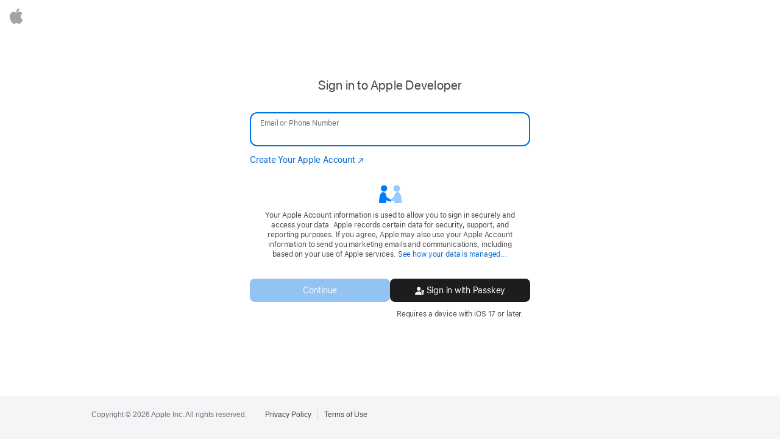

--- FILE ---
content_type: text/html;charset=UTF-8
request_url: https://idmsa.apple.com/IDMSWebAuth/signin?appIdKey=891bd3417a7776362562d2197f89480a8547b108fd934911bcbea0110d07f757&path=%2Fservices-account%2Fdownload%3Fpath%3D%2FDeveloper_Tools%2FXcode_11.3.1%2FXcode_11.3.1.xip&rv=1
body_size: 2935
content:



















<!DOCTYPE html>
<html lang="en-US" dir="ltr" class="">


    



    


<head>
    <meta charset="utf-8"/>
    <meta name="robots" content="noindex">
    <link rel="shortcut icon" href="https://appleid.cdn-apple.com/daw/IDMSWebAuth/static/30Jul2025/images/favicon.ico" type="image/X-icon"/>
    <title>Sign In - Apple</title>
    <meta name="viewport" content="initial-scale=1.0">
    <meta name="Author" content="Apple Inc.">
    <meta name="Description" content="Sign in to your Apple Account">
    <meta name="Title" content="Sign in to your Apple Account">
    








    
    
      <link rel="stylesheet" type="text/css"
<link rel="stylesheet" type="text/css"
            href="https://www.apple.com/ac/globalfooter/7/en_US/styles/ac-globalfooter.built.css"/>
    


    
    


    <script type="text/javascript" src="https://appleid.cdn-apple.com/appleauth/static/jsapi/authService.latest.min.js"></script>
    <script src="https://appleid.cdn-apple.com/daw/IDMSWebAuth/static/30Jul2025/views/static/js/retina.js" type="text/javascript"
            charset="utf-8"></script>
    <link rel="stylesheet" type="text/css"
          href="https://appleid.cdn-apple.com/daw/IDMSWebAuth/static/30Jul2025/views/static/css/login/embedLogin.css"/>
    
    <link rel="alternate" hreflang='x-default' href=''/>
    
    
</head>
<body data-theme="gray" class="" style="background-color: #FFFFFF"  >

<noscript>
    <div class="noscript ltr">
        <h1>Please enable JavaScript.</h1>
        <p>Please turn on JavaScript to properly view this page.</p>
    </div>
</noscript>
<main class="widget-v2  wrapper window " style="background-color: #FFFFFF" >
    <div id="auth-container" class="si-frame">
    </div>
    
    
        
    

    

    
        

    
    

    
        

    
    
        
        
            
        
        
            
        
        
    

    <!-- If app team needs to set ap name and signin string(description) separatly, please refer widget.1879.* configuration -->
    
    
    
        
    
    
    
    
        
    

    
    



	
	

    
    <script type="application/json" id="embed_login_boot_args">
        {"direct":{"signInRequestUrl":"https%3A%2F%2Fidmsa.apple.com%2Fsignin%3Flanguage%3DUS-EN%26rv%3D1%26path%3D%252Fservices-account%252Fdownload%253Fpath%253D%252FDeveloper_Tools%252FXcode_11.3.1%252FXcode_11.3.1.xip%26appIdKey%3D891bd3417a7776362562d2197f89480a8547b108fd934911bcbea0110d07f757","showGlobalFooter":true,"createLinkText":"","writeAlternateCookieForOAuth":"false","signInVersion":"2","appReturnUrl":"https%3A%2F%2Fdeveloper.apple.com%2Fservices-account%2Fdownload%3Fpath%3D%2FDeveloper_Tools%2FXcode_11.3.1%2FXcode_11.3.1.xip","locale":"US-EN","authWidgetConfig":{"authWidgetURL":"https://idmsa.apple.com/appleauth","widgetKey":"92f19b477c5c9be6ab17f3ec2b1b2b7db4d00a9a8c973e3d6c90dac08b91de71","authServiceUrl":"https://appleid.cdn-apple.com/appleauth/static/jsapi/authService.latest.min.js","widgetBackgroundColor":{"defaultBackgroundColorForOAuthStandardLogin":"FFFFFF","defaultBackgroundColorForStandardLogin":"FFFFFF"},"skVersion":"7","oauthlogoUrlDomains":["https://is5-ssl.mzstatic.com","https://is2-ssl.mzstatic.com","https://is1-ssl.mzstatic.com"]},"appId":632,"appNameString":" ","dawAppData":"{\"appId\":632,\"appCustomAttributes\":{\"showAppleIDLogo\":false,\"widgetMode\":\"inline\",\"showRememberMe\":true,\"enableKeepMeSignedIn\":false,\"showCreateLink\":true,\"logoWidth\":\"auto\",\"showGlobalNav\":false,\"showGlobalFooter\":true,\"hideContrySelector\":true,\"openAppleIDLinksInNewWindow\":true,\"prePopulateAppleId\":false,\"myAccessCreateLink\":false,\"disableiForgotReturnUrl\":false,\"rememberMeChecked\":false,\"enableEyebrowTextbox\":true,\"showIForgotLink\":true,\"autoThemeAdjust\":false,\"autoFillAccountName\":true}}","hostUrl":"https://idmsa.apple.com","authUIMode":"window","signInString":"Sign in to Apple Developer","app":{"appIdKey":"891bd3417a7776362562d2197f89480a8547b108fd934911bcbea0110d07f757","returnUrlVersion":"1","subPath":"/services-account/download?path=/Developer_Tools/Xcode_11.3.1/Xcode_11.3.1.xip","language":"US-EN","accNameLocked":false,"requestUri":"/signin","backgroundColor":"FFFFFF","authResponseType":"COOKIE","accountInd":0,"oauthRequest":false},"signInStringDescription":"","signInDetailedDescription":"","iframeId":"daw-fe8597d7-a52d-43ac-9f9c-610826e3c30b"}}
    </script>
    <script type="text/javascript" src="https://appleid.cdn-apple.com/daw/IDMSWebAuth/static/30Jul2025/views/static/js/boot/embedLoginBoot.js"></script>
</main>

<form id="callBackForm" name="form1" style="display:none" action="signin" method="post">
    <input type="hidden" id="rememberMe" name="rememberMe" value="false"/>
    <input type="hidden" id="grantCode" name="grantCode" value=""/>
    <input type="hidden" id="iframeId" name="iframeId" value=""/>
    
        <input type="hidden" id="requestUri" name="requestUri" value="/signin"/>
    
    




	<input type="hidden" id="appIdKey" name="appIdKey"
		value="891bd3417a7776362562d2197f89480a8547b108fd934911bcbea0110d07f757" />


<input type="hidden" id="language" name="language"
	value="US-EN" />


	<input type="hidden" id="path" name="path" value="/services-account/download?path=/Developer_Tools/Xcode_11.3.1/Xcode_11.3.1.xip" />



	<input type="hidden" id="rv" name="rv" value="1" />













    



<input type="hidden" id="scnt" name="scnt" value="[base64]" />
</form>

</body>


    <style>
        @media only screen and (min-device-width: 481px) {
            .wrapper {
                margin-bottom: -70px;
                padding-bottom: 70px;
            }
        }

        @media only screen and (max-device-width: 480px) {
            .wrapper {
                margin-bottom: -122px;
                padding-bottom: 122px;
            }
        }
    </style>
    














    




    




    



    







    



    



    


<!-- Support link - start -->



    



    



    



    







    



    



    

<!-- Support link - end -->




    




<footer lang="en-US" aria-labelledby="ac-gf-label" role="contentinfo" data-analytics-region="global footer"
        class="js no-touch svg no-oldie no-ie standard-footer " id="ac-globalfooter">
    <div class="ac-gf-content">
        <section class="ac-gf-footer">
            <h2 id="ac-gf-label" class="ac-gf-label">Apple Footer</h2>
            <div class="ac-gf-footer-locale">
                




            </div>
            <div class="ac-gf-footer-legal">
                <div class="ac-gf-footer-legal-copyright">
                    Copyright © 2026 Apple Inc. All rights reserved.
                </div>
                <div class="ac-gf-footer-legal-links">
                    <a class="ac-gf-footer-legal-link"
                       href="https://www.apple.com/privacy/privacy-policy/ "
                       target="_blank">
                        Privacy Policy
                    </a>
                    <a class="ac-gf-footer-legal-link" href="https://www.apple.com/legal/internet-services/terms/site.html" target="_blank">
                        Terms of Use
                    </a>
                    
                    
                </div>
            </div>
        </section>
    </div>
</footer>




</html>


--- FILE ---
content_type: application/javascript;charset=UTF-8
request_url: https://appleid.cdn-apple.com/appleauth/static/jsapi/authService.latest.min.js
body_size: 14197
content:
(()=>{var e={1989:(e,t,o)=>{var r=o(1789),n=o(401),i=o(7667),a=o(1327),c=o(1866);function s(e){var t=-1,o=null==e?0:e.length;for(this.clear();++t<o;){var r=e[t];this.set(r[0],r[1])}}s.prototype.clear=r,s.prototype.delete=n,s.prototype.get=i,s.prototype.has=a,s.prototype.set=c,e.exports=s},8407:(e,t,o)=>{var r=o(7040),n=o(4125),i=o(2117),a=o(7518),c=o(4705);function s(e){var t=-1,o=null==e?0:e.length;for(this.clear();++t<o;){var r=e[t];this.set(r[0],r[1])}}s.prototype.clear=r,s.prototype.delete=n,s.prototype.get=i,s.prototype.has=a,s.prototype.set=c,e.exports=s},7071:(e,t,o)=>{var r=o(852)(o(5639),"Map");e.exports=r},3369:(e,t,o)=>{var r=o(4785),n=o(1285),i=o(6e3),a=o(9916),c=o(5265);function s(e){var t=-1,o=null==e?0:e.length;for(this.clear();++t<o;){var r=e[t];this.set(r[0],r[1])}}s.prototype.clear=r,s.prototype.delete=n,s.prototype.get=i,s.prototype.has=a,s.prototype.set=c,e.exports=s},2705:(e,t,o)=>{var r=o(5639).Symbol;e.exports=r},9932:e=>{e.exports=function(e,t){for(var o=-1,r=null==e?0:e.length,n=Array(r);++o<r;)n[o]=t(e[o],o,e);return n}},8470:(e,t,o)=>{var r=o(7813);e.exports=function(e,t){for(var o=e.length;o--;)if(r(e[o][0],t))return o;return-1}},4239:(e,t,o)=>{var r=o(2705),n=o(9607),i=o(2333),a=r?r.toStringTag:void 0;e.exports=function(e){return null==e?void 0===e?"[object Undefined]":"[object Null]":a&&a in Object(e)?n(e):i(e)}},8565:e=>{var t=Object.prototype.hasOwnProperty;e.exports=function(e,o){return null!=e&&t.call(e,o)}},9454:(e,t,o)=>{var r=o(4239),n=o(7005);e.exports=function(e){return n(e)&&"[object Arguments]"==r(e)}},8458:(e,t,o)=>{var r=o(3560),n=o(5346),i=o(3218),a=o(346),c=/^\[object .+?Constructor\]$/,s=Function.prototype,u=Object.prototype,l=s.toString,d=u.hasOwnProperty,f=RegExp("^"+l.call(d).replace(/[\\^$.*+?()[\]{}|]/g,"\\$&").replace(/hasOwnProperty|(function).*?(?=\\\()| for .+?(?=\\\])/g,"$1.*?")+"$");e.exports=function(e){return!(!i(e)||n(e))&&(r(e)?f:c).test(a(e))}},531:(e,t,o)=>{var r=o(2705),n=o(9932),i=o(1469),a=o(3448),c=r?r.prototype:void 0,s=c?c.toString:void 0;e.exports=function e(t){if("string"==typeof t)return t;if(i(t))return n(t,e)+"";if(a(t))return s?s.call(t):"";var o=t+"";return"0"==o&&1/t==-Infinity?"-0":o}},1811:(e,t,o)=>{var r=o(1469),n=o(5403),i=o(5514),a=o(9833);e.exports=function(e,t){return r(e)?e:n(e,t)?[e]:i(a(e))}},4429:(e,t,o)=>{var r=o(5639)["__core-js_shared__"];e.exports=r},1957:(e,t,o)=>{var r="object"==typeof o.g&&o.g&&o.g.Object===Object&&o.g;e.exports=r},5050:(e,t,o)=>{var r=o(7019);e.exports=function(e,t){var o=e.__data__;return r(t)?o["string"==typeof t?"string":"hash"]:o.map}},852:(e,t,o)=>{var r=o(8458),n=o(7801);e.exports=function(e,t){var o=n(e,t);return r(o)?o:void 0}},9607:(e,t,o)=>{var r=o(2705),n=Object.prototype,i=n.hasOwnProperty,a=n.toString,c=r?r.toStringTag:void 0;e.exports=function(e){var t=i.call(e,c),o=e[c];try{e[c]=void 0;var r=!0}catch(e){}var n=a.call(e);return r&&(t?e[c]=o:delete e[c]),n}},7801:e=>{e.exports=function(e,t){return null==e?void 0:e[t]}},222:(e,t,o)=>{var r=o(1811),n=o(5694),i=o(1469),a=o(5776),c=o(1780),s=o(327);e.exports=function(e,t,o){for(var u=-1,l=(t=r(t,e)).length,d=!1;++u<l;){var f=s(t[u]);if(!(d=null!=e&&o(e,f)))break;e=e[f]}return d||++u!=l?d:!!(l=null==e?0:e.length)&&c(l)&&a(f,l)&&(i(e)||n(e))}},1789:(e,t,o)=>{var r=o(4536);e.exports=function(){this.__data__=r?r(null):{},this.size=0}},401:e=>{e.exports=function(e){var t=this.has(e)&&delete this.__data__[e];return this.size-=t?1:0,t}},7667:(e,t,o)=>{var r=o(4536),n=Object.prototype.hasOwnProperty;e.exports=function(e){var t=this.__data__;if(r){var o=t[e];return"__lodash_hash_undefined__"===o?void 0:o}return n.call(t,e)?t[e]:void 0}},1327:(e,t,o)=>{var r=o(4536),n=Object.prototype.hasOwnProperty;e.exports=function(e){var t=this.__data__;return r?void 0!==t[e]:n.call(t,e)}},1866:(e,t,o)=>{var r=o(4536);e.exports=function(e,t){var o=this.__data__;return this.size+=this.has(e)?0:1,o[e]=r&&void 0===t?"__lodash_hash_undefined__":t,this}},5776:e=>{var t=/^(?:0|[1-9]\d*)$/;e.exports=function(e,o){var r=typeof e;return!!(o=null==o?9007199254740991:o)&&("number"==r||"symbol"!=r&&t.test(e))&&e>-1&&e%1==0&&e<o}},5403:(e,t,o)=>{var r=o(1469),n=o(3448),i=/\.|\[(?:[^[\]]*|(["'])(?:(?!\1)[^\\]|\\.)*?\1)\]/,a=/^\w*$/;e.exports=function(e,t){if(r(e))return!1;var o=typeof e;return!("number"!=o&&"symbol"!=o&&"boolean"!=o&&null!=e&&!n(e))||(a.test(e)||!i.test(e)||null!=t&&e in Object(t))}},7019:e=>{e.exports=function(e){var t=typeof e;return"string"==t||"number"==t||"symbol"==t||"boolean"==t?"__proto__"!==e:null===e}},5346:(e,t,o)=>{var r,n=o(4429),i=(r=/[^.]+$/.exec(n&&n.keys&&n.keys.IE_PROTO||""))?"Symbol(src)_1."+r:"";e.exports=function(e){return!!i&&i in e}},7040:e=>{e.exports=function(){this.__data__=[],this.size=0}},4125:(e,t,o)=>{var r=o(8470),n=Array.prototype.splice;e.exports=function(e){var t=this.__data__,o=r(t,e);return!(o<0)&&(o==t.length-1?t.pop():n.call(t,o,1),--this.size,!0)}},2117:(e,t,o)=>{var r=o(8470);e.exports=function(e){var t=this.__data__,o=r(t,e);return o<0?void 0:t[o][1]}},7518:(e,t,o)=>{var r=o(8470);e.exports=function(e){return r(this.__data__,e)>-1}},4705:(e,t,o)=>{var r=o(8470);e.exports=function(e,t){var o=this.__data__,n=r(o,e);return n<0?(++this.size,o.push([e,t])):o[n][1]=t,this}},4785:(e,t,o)=>{var r=o(1989),n=o(8407),i=o(7071);e.exports=function(){this.size=0,this.__data__={hash:new r,map:new(i||n),string:new r}}},1285:(e,t,o)=>{var r=o(5050);e.exports=function(e){var t=r(this,e).delete(e);return this.size-=t?1:0,t}},6e3:(e,t,o)=>{var r=o(5050);e.exports=function(e){return r(this,e).get(e)}},9916:(e,t,o)=>{var r=o(5050);e.exports=function(e){return r(this,e).has(e)}},5265:(e,t,o)=>{var r=o(5050);e.exports=function(e,t){var o=r(this,e),n=o.size;return o.set(e,t),this.size+=o.size==n?0:1,this}},4523:(e,t,o)=>{var r=o(8306);e.exports=function(e){var t=r(e,(function(e){return 500===o.size&&o.clear(),e})),o=t.cache;return t}},4536:(e,t,o)=>{var r=o(852)(Object,"create");e.exports=r},2333:e=>{var t=Object.prototype.toString;e.exports=function(e){return t.call(e)}},5639:(e,t,o)=>{var r=o(1957),n="object"==typeof self&&self&&self.Object===Object&&self,i=r||n||Function("return this")();e.exports=i},5514:(e,t,o)=>{var r=o(4523),n=/[^.[\]]+|\[(?:(-?\d+(?:\.\d+)?)|(["'])((?:(?!\2)[^\\]|\\.)*?)\2)\]|(?=(?:\.|\[\])(?:\.|\[\]|$))/g,i=/\\(\\)?/g,a=r((function(e){var t=[];return 46===e.charCodeAt(0)&&t.push(""),e.replace(n,(function(e,o,r,n){t.push(r?n.replace(i,"$1"):o||e)})),t}));e.exports=a},327:(e,t,o)=>{var r=o(3448);e.exports=function(e){if("string"==typeof e||r(e))return e;var t=e+"";return"0"==t&&1/e==-Infinity?"-0":t}},346:e=>{var t=Function.prototype.toString;e.exports=function(e){if(null!=e){try{return t.call(e)}catch(e){}try{return e+""}catch(e){}}return""}},7813:e=>{e.exports=function(e,t){return e===t||e!=e&&t!=t}},8721:(e,t,o)=>{var r=o(8565),n=o(222);e.exports=function(e,t){return null!=e&&n(e,t,r)}},5694:(e,t,o)=>{var r=o(9454),n=o(7005),i=Object.prototype,a=i.hasOwnProperty,c=i.propertyIsEnumerable,s=r(function(){return arguments}())?r:function(e){return n(e)&&a.call(e,"callee")&&!c.call(e,"callee")};e.exports=s},1469:e=>{var t=Array.isArray;e.exports=t},3560:(e,t,o)=>{var r=o(4239),n=o(3218);e.exports=function(e){if(!n(e))return!1;var t=r(e);return"[object Function]"==t||"[object GeneratorFunction]"==t||"[object AsyncFunction]"==t||"[object Proxy]"==t}},1780:e=>{e.exports=function(e){return"number"==typeof e&&e>-1&&e%1==0&&e<=9007199254740991}},3218:e=>{e.exports=function(e){var t=typeof e;return null!=e&&("object"==t||"function"==t)}},7005:e=>{e.exports=function(e){return null!=e&&"object"==typeof e}},3448:(e,t,o)=>{var r=o(4239),n=o(7005);e.exports=function(e){return"symbol"==typeof e||n(e)&&"[object Symbol]"==r(e)}},8306:(e,t,o)=>{var r=o(3369);function n(e,t){if("function"!=typeof e||null!=t&&"function"!=typeof t)throw new TypeError("Expected a function");var o=function(){var r=arguments,n=t?t.apply(this,r):r[0],i=o.cache;if(i.has(n))return i.get(n);var a=e.apply(this,r);return o.cache=i.set(n,a)||i,a};return o.cache=new(n.Cache||r),o}n.Cache=r,e.exports=n},9833:(e,t,o)=>{var r=o(531);e.exports=function(e){return null==e?"":r(e)}},1035:function(e,t,o){var r,n,i;i=function(){"use strict";var e,t,o=["webkit","Moz","ms","O"],r={};function n(e,t){var o,r=document.createElement(e||"div");for(o in t)r[o]=t[o];return r}function i(e){for(var t=1,o=arguments.length;t<o;t++)e.appendChild(arguments[t]);return e}function a(o,n,i,a){var c=["opacity",n,~~(100*o),i,a].join("-"),s=.01+i/a*100,u=Math.max(1-(1-o)/n*(100-s),o),l=e.substring(0,e.indexOf("Animation")).toLowerCase(),d=l&&"-"+l+"-"||"";return r[c]||(t.insertRule("@"+d+"keyframes "+c+"{0%{opacity:"+u+"}"+s+"%{opacity:"+o+"}"+(s+.01)+"%{opacity:1}"+(s+n)%100+"%{opacity:"+o+"}100%{opacity:"+u+"}}",t.cssRules.length),r[c]=1),c}function c(e,t){var r,n,i=e.style;if(void 0!==i[t=t.charAt(0).toUpperCase()+t.slice(1)])return t;for(n=0;n<o.length;n++)if(void 0!==i[r=o[n]+t])return r}function s(e,t){for(var o in t)e.style[c(e,o)||o]=t[o];return e}function u(e){for(var t=1;t<arguments.length;t++){var o=arguments[t];for(var r in o)void 0===e[r]&&(e[r]=o[r])}return e}function l(e,t){return"string"==typeof e?e:e[t%e.length]}var d,f={lines:12,length:7,width:5,radius:10,scale:1,corners:1,color:"#000",opacity:1/4,rotate:0,direction:1,speed:1,trail:100,fps:20,zIndex:2e9,className:"spinner",top:"50%",left:"50%",shadow:!1,hwaccel:!1,position:"absolute"};function p(e){this.opts=u(e||{},p.defaults,f)}if(p.defaults={},u(p.prototype,{spin:function(t){this.stop();var o=this,r=o.opts,i=o.el=n(null,{className:r.className});if(s(i,{position:r.position,width:0,zIndex:r.zIndex,left:r.left,top:r.top}),t&&t.insertBefore(i,t.firstChild||null),i.setAttribute("role","progressbar"),o.lines(i,o.opts),!e){var a,c=0,u=(r.lines-1)*(1-r.direction)/2,l=r.fps,d=l/r.speed,f=(1-r.opacity)/(d*r.trail/100),p=d/r.lines;!function e(){c++;for(var t=0;t<r.lines;t++)a=Math.max(1-(c+(r.lines-t)*p)%d*f,r.opacity),o.opacity(i,t*r.direction+u,a,r);o.timeout=o.el&&setTimeout(e,~~(1e3/l))}()}return o},stop:function(){var e=this.el;return e&&(clearTimeout(this.timeout),e.parentNode&&e.parentNode.removeChild(e),this.el=void 0),this},lines:function(t,o){var r,c=0,u=(o.lines-1)*(1-o.direction)/2;function d(e,t){return s(n(),{position:"absolute",width:o.scale*(o.length+o.width)+"px",height:o.scale*o.width+"px",background:e,boxShadow:t,transformOrigin:"left",transform:"rotate("+~~(360/o.lines*c+o.rotate)+"deg) translate("+o.scale*o.radius+"px,0)",borderRadius:(o.corners*o.scale*o.width>>1)+"px"})}for(;c<o.lines;c++)r=s(n(),{position:"absolute",top:1+~(o.scale*o.width/2)+"px",transform:o.hwaccel?"translate3d(0,0,0)":"",opacity:o.opacity,animation:e&&a(o.opacity,o.trail,u+c*o.direction,o.lines)+" "+1/o.speed+"s linear infinite"}),o.shadow&&i(r,s(d("#000","0 0 4px #000"),{top:"2px"})),i(t,i(r,d(l(o.color,c),"0 0 1px rgba(0,0,0,.1)")));return t},opacity:function(e,t,o){t<e.childNodes.length&&(e.childNodes[t].style.opacity=o)}}),"undefined"!=typeof document){d=n("style",{type:"text/css"}),i(document.getElementsByTagName("head")[0],d),t=d.sheet||d.styleSheet;var h=s(n("group"),{behavior:"url(#default#VML)"});!c(h,"transform")&&h.adj?function(){function e(e,t){return n("<"+e+' xmlns="urn:schemas-microsoft.com:vml" class="spin-vml">',t)}t.addRule(".spin-vml","behavior:url(#default#VML)"),p.prototype.lines=function(t,o){var r=o.scale*(o.length+o.width),n=2*o.scale*r;function a(){return s(e("group",{coordsize:n+" "+n,coordorigin:-r+" "+-r}),{width:n,height:n})}var c,u=-(o.width+o.length)*o.scale*2+"px",d=s(a(),{position:"absolute",top:u,left:u});function f(t,n,c){i(d,i(s(a(),{rotation:360/o.lines*t+"deg",left:~~n}),i(s(e("roundrect",{arcsize:o.corners}),{width:r,height:o.scale*o.width,left:o.scale*o.radius,top:-o.scale*o.width>>1,filter:c}),e("fill",{color:l(o.color,t),opacity:o.opacity}),e("stroke",{opacity:0}))))}if(o.shadow)for(c=1;c<=o.lines;c++)f(c,-2,"progid:DXImageTransform.Microsoft.Blur(pixelradius=2,makeshadow=1,shadowopacity=.3)");for(c=1;c<=o.lines;c++)f(c);return i(t,d)},p.prototype.opacity=function(e,t,o,r){var n=e.firstChild;r=r.shadow&&r.lines||0,n&&t+r<n.childNodes.length&&(n=(n=(n=n.childNodes[t+r])&&n.firstChild)&&n.firstChild)&&(n.opacity=o)}}():e=c(h,"animation")}return p},e.exports?e.exports=i():void 0===(n="function"==typeof(r=i)?r.call(t,o,t,e):r)||(e.exports=n)}},t={};function o(r){var n=t[r];if(void 0!==n)return n.exports;var i=t[r]={exports:{}};return e[r].call(i.exports,i,i.exports,o),i.exports}o.d=(e,t)=>{for(var r in t)o.o(t,r)&&!o.o(e,r)&&Object.defineProperty(e,r,{enumerable:!0,get:t[r]})},o.g=function(){if("object"==typeof globalThis)return globalThis;try{return this||new Function("return this")()}catch(e){if("object"==typeof window)return window}}(),o.o=(e,t)=>Object.prototype.hasOwnProperty.call(e,t),o.r=e=>{"undefined"!=typeof Symbol&&Symbol.toStringTag&&Object.defineProperty(e,Symbol.toStringTag,{value:"Module"}),Object.defineProperty(e,"__esModule",{value:!0})};var r={};(()=>{"use strict";o.r(r),o.d(r,{auth:()=>E,default:()=>L});var e=function(e){if(!e)throw new TypeError("Invalid url",e);var t=document.implementation.createHTMLDocument(""),o=t.createElement("a");if(o.href=e,t.body.appendChild(o),":"===o.protocol||!/:/.test(o.href))throw new TypeError("Invalid URL");return o.protocol+"//"+o.host},t=function(e){var t=function(e){var t=[];return Array.isArray(e)?e.forEach((function(e,o,r){t.push(e)})):t.push(e),t}(e);return{permittedList:t,notPermittedList:[]}},n=function(e,t,o){var r;if(null!=e&&void 0!==e.destinationDomain){if(void 0===t)return void 0!==o&&void 0!==o.error&&-4===o.error.code;r=t.origin;for(var n=0;n<e.destinationDomain.length;++n)if(r===e.destinationDomain[n])return!0}return!1},i=function(e,t,o){var r=e.permittedList,n=e.notPermittedList,i=!1,a=!1;if(o&&{getRegisteredProcedures:!0,receivePingRequest:!0}[o])return!0;for(var c=0;c<r.length;++c)if(t===r[c]){i=!0;break}for(var s=0;s<n.length;++s)if(t===r[c]){a=!0;break}return i&&!a};function a(e){return a="function"==typeof Symbol&&"symbol"==typeof Symbol.iterator?function(e){return typeof e}:function(e){return e&&"function"==typeof Symbol&&e.constructor===Symbol&&e!==Symbol.prototype?"symbol":typeof e},a(e)}const c=function(){if("undefined"==typeof JSON||void 0===JSON.stringify||void 0===JSON.parse)throw"pmrpc requires the JSON library";var e=[];if(void 0===window.postMessage&&void 0===window.onconnect)throw"pmrpc requires the HTML5 cross-document messaging and worker APIs";function t(){return"object"===a(window.crypto)&&"function"==typeof window.crypto.getRandomValues&&"function"==typeof Uint32Array?window.crypto.getRandomValues(new Uint32Array(1))[0]/Math.pow(2,32):Math.random()}function o(){for(var e=[],o=0;o<36;o++)e[o]="0123456789ABCDEF"[Math.floor(16*t())];return e[14]="4",e[19]="89AB"[Math.floor(4*t())],e[8]=e[13]=e[18]=e[23]="-",e.join("")}var r="pmrpc.";function c(e){e.trim()&&(r=e+".")}var s=function(e){if(window.sessionStorage){var t=e.publicProcedureName+"."+r,o={procedure:e.publicProcedureName,status:e.status,description:e.message,namespace:e.namespace?e.namespace:r};sessionStorage.setItem(t,JSON.stringify(o))}};function u(e,t,o,r){if(!(o instanceof Array)){var n=e.toString(),i=n.substring(n.indexOf("(")+1,n.indexOf(")"));i=""===i?[]:i.split(", ");for(var a={},c=0;c<i.length;c++)a[i[c]]=c;var s=[];for(var u in o){if(void 0===a[u])throw"No such param: "+u;s[a[u]]=o[u]}o=s}return void 0!==r&&(o=o.concat(r)),e.apply(t,o)}function l(e){return r+JSON.stringify(e)}function d(){var e={jsonrpc:"2.0"};return e}function f(e,t,o){var r=d();return r.method=e,r.params=t,void 0!==o&&(r.id=o),r}function p(e,t,o){var r={};return r.code=e,r.message=t,r.data=o,r}function h(e,t,o){var r=d();return r.id=o,null==e?r.result="undefined"===t?null:t:r.error=e,r}t();var m={},g={},v={};function y(e){return!(e.publicProcedureName in v)&&(m[e.publicProcedureName]={publicProcedureName:e.publicProcedureName,procedure:e.procedure,context:e.procedure.context,isAsync:void 0!==e.isAsynchronous&&e.isAsynchronous,acl:void 0!==e.acl?e.acl:{permittedList:["(.*)"],notPermittedList:[]}},!0)}function b(e){return!(e in v)&&(delete m[e],!0)}function w(e){return m[e]}function A(t,o){var i=t.id,a=g[i],c={receivePingRequest:"rPR",getRegisteredProcedures:"gRP",ready:"r",config:"i"},u=(new Date).getTime(),l={a:u,b:"",c:"rRE",f:"nPN",e:"f2:uRFRpcC"};if(null!=a){if(delete g[i],!n(a,o,t))return l.e="f2:cAF",void e.push(l);if(void 0===t.error){var d={destination:a.destination,publicProcedureName:a.publicProcedureName,params:a.params,status:"success",namespace:r,returnValue:t.result};e.push({a:u,b:a.callId,c:"rRS",h:c[a.publicProcedureName]?c[a.publicProcedureName]:a.publicProcedureName,e:"f2:rRS"}),a.onSuccess(d)}else{var f={destination:a.destination,publicProcedureName:a.publicProcedureName,params:a.params,status:"error",namespace:r,message:t.error.message+" "+t.error.data};s(f),e.push({a:u,b:a.callId,c:"rRE",f:f.message,h:c[a.publicProcedureName]?c[a.publicProcedureName]:a.publicProcedureName,e:"f2:rRE"}),a.onError(f)}}else e.push(l)}function k(e){if(e.retries&&e.retries<0)throw new Error("number of retries must be 0 or higher");var t=[];if(void 0===e.destination||null===e.destination||"workerParent"===e.destination)t=[{context:null,type:"workerParent"}];else if("publish"===e.destination)t=S();else if(e.destination instanceof Array)for(var r=0;r<e.destination.length;r++)"workerParent"===e.destination[r]?t.push({context:null,type:"workerParent"}):void 0!==e.destination[r].frames?t.push({context:e.destination[r],type:"window"}):t.push({context:e.destination[r],type:"worker"});else void 0!==e.destination.frames?t.push({context:e.destination,type:"window"}):t.push({context:e.destination,type:"worker"});for(r=0;r<t.length;r++){var n={destination:t[r].context,destinationDomain:void 0===e.destinationDomain?["*"]:"string"==typeof e.destinationDomain?[e.destinationDomain]:e.destinationDomain,publicProcedureName:e.publicProcedureName,onSuccess:void 0!==e.onSuccess?e.onSuccess:function(){},onError:void 0!==e.onError?e.onError:function(){},retries:void 0!==e.retries?e.retries:5,timeout:void 0!==e.timeout?e.timeout:500,status:"requestNotSent"},i=void 0===e.onError&&void 0===e.onSuccess,a=void 0!==e.params?e.params:[],c=o();g[c]=n,n.callId=c,n.message=i?f(e.publicProcedureName,a):f(e.publicProcedureName,a,c),T(c)}}function I(t,o,r,n){var i={receivePingRequest:"rPR",getRegisteredProcedures:"gRP",ready:"r",config:"i"};if(void 0!==n?e.push({a:(new Date).getTime(),b:n.callId,c:n.logType||"req",h:i[n.publicProcedureName]?i[n.publicProcedureName]:n.publicProcedureName,e:n.calledAt}):e.push({a:(new Date).getTime(),b:"",c:"uPM",h:"",e:"f3:uRpcC"}),null==t)self.postMessage(l(o));else{if(void 0!==t.frames)return t.postMessage(l(o),r);t.postMessage(l(o))}}function T(e,t){self.setTimeout((function(){var o=g[e];if(void 0!==o&&(!t||"pinging"===o.status))if(o.retries<=-1)A(h(p(-4,"Application error.","Destination unavailable. "+o.timeout),null,e));else{if("requestSent"===o.status)return;if(0===o.retries||"available"===o.status){o.status="requestSent",o.retries=-1,g[e]=o;for(var r=0;r<o.destinationDomain.length;r++)o.calledAt="wSR:SR",I(o.destination,o.message,o.destinationDomain[r],o),self.setTimeout((function(){T(e)}),o.timeout)}else{o.status="pinging",o.retries=o.retries-1;var n={destination:o.destination,publicProcedureName:"receivePingRequest",onSuccess:function(t){!0===t.returnValue&&void 0!==g[e]&&"pinging"===g[e].status&&(g[e].status="available",T(e))},params:[o.publicProcedureName],retries:0,destinationDomain:o.destinationDomain};o.destinationDomain&&(n.destinationDomain=o.destinationDomain),k(n),g[e]=o,window.setTimeout((function(){g[e]&&"pinging"===g[e].status&&T(e,!0)}),o.timeout/o.retries)}}}),10)}if(!("window"in window))throw"Pmrpc must be loaded within a browser window";var _,O,P,x=(_=function(t){var o=t.event;if(o&&o.data&&"string"==typeof o.data&&0===o.data.indexOf(r)){var n,a=(n=o.data,JSON.parse(n.substring(r.length))),c={data:o.data,source:o.source,origin:o.origin,shouldCheckACL:!0};if(void 0!==a.method){e.push({a:(new Date).getTime(),b:a.id,c:"rR",h:a.method,e:"f1:mR"});var s=function(e,t,o){if("2.0"!==e.jsonrpc)return h(p(-32600,"Invalid request.","The recived JSON is not a valid JSON-RPC 2.0 request."),null,null);var r=e.id,n=w(e.method);if(void 0===n)return void 0===r?null:h(p(-32601,"Method not found.","The requested remote procedure does not exist or is not available."),null,r);if(t.shouldCheckACL&&!i(n.acl,t.origin,n.publicProcedureName))return void 0===r?null:h(p(-2,"Application error.","Access denied on server."),null,r);try{if(n.isAsync){var a=function(e){I(t.source,h(null,e,r),t.origin)},c=function(e){I(t.source,h(p(-1,"Application error.",e.message),null,r),t.origin)};return u(n.procedure,n.context,e.params,[a,c,t]),null}try{var s=u(n.procedure,n.context,e.params,[t]);return void 0===r?null:h(null,s,r)}catch(e){return h(p(-5,"Procedure error.","Procedure thrown exception"),null,r)}}catch(e){return void 0===r?null:e.match("^(No such param)")?h(p(-32602,"Invalid params.",e.message),null,r):h(p(-1,"Application error.",e.message),null,r)}}(a,c);null!==s&&I(c.source,s,c.origin,{callId:a.id,logType:"res",publicProcedureName:a.method,calledAt:"f1:f4"})}else A(a,c)}},O=null,P="window",function(e){_({event:e,source:O,destinationType:P})});function S(){var e=[];return function(){var e=[];if("undefined"!=typeof window){e.push({context:window.top,type:"window"});for(var t=0;void 0!==e[t];t++)for(var o=e[t],r=0;r<o.context.frames.length;r++)e.push({context:o.context.frames[r],type:"window"})}else e.push({context:window,type:"workerParent"});return e}().concat(e)}return function(e,t,o,r){"addEventListener"in e?e.addEventListener(t,o,r):e.attachEvent("on"+t,o)}(window,"message",x,!1),y({publicProcedureName:"receivePingRequest",procedure:function(e){return void 0!==w(e)}}),y({publicProcedureName:"getRegisteredProcedures",procedure:function(){var e=[],t=void 0!==window.frames?window.location.protocol+"//"+window.location.host+(""!==window.location.port?":"+window.location.port:""):"";for(var o in m)o in v||e.push({publicProcedureName:m[o].publicProcedureName,acl:m[o].acl,origin:t});return e}}),v={getRegisteredProcedures:null,receivePingRequest:null},{register:y,unregister:b,call:function(e){e.namespace&&c(e.namespace),k(e)},discover:function(e){var t=null;if(void 0===e.destination){t=S();for(var o=0;o<t.length;o++)t[o]=t[o].context}else t=e.destination;var r=void 0===e.originRegex?"(.*)":e.originRegex,n=void 0===e.nameRegex?"(.*)":e.nameRegex,i=t.length,a=[];this.call({destination:t,destinationDomain:"*",publicProcedureName:"getRegisteredProcedures",onSuccess:function(t){i--,function(e,t){for(var o=0;o<e.length;o++)e[o].origin.match(new RegExp(r))&&e[o].publicProcedureName.match(new RegExp(n))&&a.push({publicProcedureName:e[o].publicProcedureName,destination:t,procedureACL:e[o].acl,destinationOrigin:e[o].origin})}(t.returnValue,t.destination),0===i&&e.callback(a)},onError:function(t){0===--i&&e.callback(a)}})},setNamespace:c,sessionLog:s,getMessageLog:function(){return void 0!==e?e:void 0},getMessageStringLog:function(){var t={receivePingRequest:"rPR",getRegisteredProcedures:"gRP",ready:"r",config:"i",getConfig:"gC"};if(void 0!==e){var o=[],r=[];return e.forEach((function(e){r=[],Object.keys(e).forEach((function(o){var n=e[o];"a"===o?n=(e[o]+"").substring(5):"b"===o?n=e[o].substring(0,8):"h"===o&&(n=t[n]?t[n]:n);r.push(o+":"+n)})),o.push(r.join(" "))})),o.join("|")}}}};var s=o(1035),u=o(8721),l={},d={},f={},p=function(e){return d[e]||(d[e]=[]),d[e]},h=function(e,t){l[e]&&(l[e]=null),function(e,t){p(e).forEach((function(e){return e(t)}))}(e,t||"closed"),function(e){d[e]&&(d[e]=[])}(e),f[e]&&(clearInterval(f[e]),f[e]=null)},m=function(e,t){var o=window.innerWidth?window.innerWidth:document.documentElement.clientWidth?document.documentElement.clientWidth:screen.width,r=window.innerHeight?window.innerHeight:document.documentElement.clientHeight?document.documentElement.clientHeight:screen.height;return{left:o/2-e/2+window.screenLeft,top:r/2-t/2+window.screenTop}},g=700,v=700,y=m(g,v).left,b=m(g,v).top,w={strWindowFeatures:"width=".concat(g,",height=").concat(v,",left=").concat(y,",top=").concat(b,",resizable=no,location=no,menubar=no"),windowName:"AppleAuthentication"},A=function(e){!function(e,t){l[e]&&("function"==typeof l[e].close&&l[e].close(),h(e,t))}(w.windowName,e)},k=function(e){return A("closed_trigger_new_signing_flow"),function(e,t,o){var r=window.open(e,t,o);return r&&(l[t]=r,f[t]=setInterval((function(){r.closed&&h(t,"closed_by_user")}),300)),r}(e,w.windowName,w.strWindowFeatures)},I=function(){return e=w.windowName,!!l[e];var e},T=function(e){return function(e,t){p(e).push(t)}(w.windowName,e)};function _(e){return _="function"==typeof Symbol&&"symbol"==typeof Symbol.iterator?function(e){return typeof e}:function(e){return e&&"function"==typeof Symbol&&e.constructor===Symbol&&e!==Symbol.prototype?"symbol":typeof e},_(e)}function O(e){return O="function"==typeof Symbol&&"symbol"==typeof Symbol.iterator?function(e){return typeof e}:function(e){return e&&"function"==typeof Symbol&&e.constructor===Symbol&&e!==Symbol.prototype?"symbol":typeof e},O(e)}function P(e,t){var o=Object.keys(e);if(Object.getOwnPropertySymbols){var r=Object.getOwnPropertySymbols(e);t&&(r=r.filter((function(t){return Object.getOwnPropertyDescriptor(e,t).enumerable}))),o.push.apply(o,r)}return o}function x(e){for(var t=1;t<arguments.length;t++){var o=null!=arguments[t]?arguments[t]:{};t%2?P(Object(o),!0).forEach((function(t){S(e,t,o[t])})):Object.getOwnPropertyDescriptors?Object.defineProperties(e,Object.getOwnPropertyDescriptors(o)):P(Object(o)).forEach((function(t){Object.defineProperty(e,t,Object.getOwnPropertyDescriptor(o,t))}))}return e}function S(e,t,o){return(t=function(e){var t=function(e,t){if("object"!==O(e)||null===e)return e;var o=e[Symbol.toPrimitive];if(void 0!==o){var r=o.call(e,t||"default");if("object"!==O(r))return r;throw new TypeError("@@toPrimitive must return a primitive value.")}return("string"===t?String:Number)(e)}(e,"string");return"symbol"===O(t)?t:String(t)}(t))in e?Object.defineProperty(e,t,{value:o,enumerable:!0,configurable:!0,writable:!0}):e[t]=o,e}var C,R={state:"authorize",authorizePath:"/auth/authorize/signin",codePath:"/auth/authorize/validate",enableFirstPartyOAuth:!1,code:void 0,oauthState:void 0,appleOAuth:{requestor:{}},completeData:void 0},N={name:"aid-auth-widget",nameSpace:"pmrpc",path:"/auth/signin",initiatePath:"/signin/initiate",isFailedToLoadFirstPartyOAuth:!1,getUrlPath:function(e){return e.features&&e.features.useSignInInitiate?N.initiatePath:R.enableFirstPartyOAuth?"authorize"===R.state?R.authorizePath:"code"===R.state?R.codePath:N.path:N.path},urlParamTransform:function(e,t){var o=[],r={widgetDomain:!0,widgetKey:!0};if(R.enableFirstPartyOAuth&&"fail"!==R.state){o.push(["frame_id",t.iframeId]);for(var n=0;n<e.length;n++)r[e[n][0]]||o.push([e[n][0],e[n][1]]),"iframeId"===e[n][0]&&void 0===R.oauthState&&(t.appleOAuth.requestor.state=e[n][1],R.oauthState=e[n][1]);if(!t.appleOAuth.requestor.id)throw new TypeError("requestor.id is either not provided or is not defined.");o.push(["client_id",t.appleOAuth.requestor.id]),t.appleOAuth.requestor.scope&&o.push(["scope",t.appleOAuth.requestor.scope]),t.appleOAuth.requestor.teamId&&o.push(["team_id",t.appleOAuth.requestor.teamId]),t.appleOAuth.requestor.redirectURI&&o.push(["redirect_uri",t.appleOAuth.requestor.redirectURI]),t.appleOAuth.requestor.responseType&&o.push(["response_type",t.appleOAuth.requestor.responseType]),t.appleOAuth.requestor.responseMode&&o.push(["response_mode",t.appleOAuth.requestor.responseMode]),t.features&&"number"==typeof t.features.accountInd&&o.push(["account_ind",t.features.accountInd]),R.oauthState&&o.push(["state",R.oauthState]),"code"===R.state&&(o.push(["code",R.code]),"string"==typeof t.qrc&&""!==t.qrc&&o.push(["qrc",t.qrc]),void 0!==t.alternateTokenCookie&&""!==t.alternateTokenCookie&&o.push(["altToken",t.alternateTokenCookie.toString()]),"string"==typeof t.OAuthClientId&&""!==t.OAuthClientId&&o.push(["rc_oauthid",t.OAuthClientId]),"string"==typeof t.OAuthToken&&""!==t.OAuthToken&&o.push(["rc_oauthtoken",t.OAuthToken]),"boolean"==typeof t.enableOIDCGrantCode&&o.push(["oauthRequireGrantCode",t.enableOIDCGrantCode?"true":"false"]))}else o=function(e){for(var t=[],o=0;o<e.length;o++)t.push([e[o][0],e[o][1]]);return t}(e),void 0!==t.requestorAppId&&""!==t.requestorAppId&&o.push(["appId",t.requestorAppId]);return void 0!==t.resetCRToken&&""!==t.resetCRToken&&o.push(["key",t.resetCRToken]),void 0!==t.resetCRLang&&""!==t.resetCRLang&&o.push(["language",t.resetCRLang]),void 0!==t.domainId&&""!==t.domainId&&o.push(["rv",t.domainId]),void 0===t.context||"TEST_IDP"!==t.context.toUpperCase()&&"MICROSOFT_OBO"!==t.context.toUpperCase()||o.push(["ct","1"]),o.push(["authVersion","latest"]),o}},D=new function(o){o.name=o.name||"widget-loader",o.nameSpace=o.nameSpace||"widgetLoader",o.frameLoadTimeout=o.frameLoadTimeout||6e4,o.configTimeout=o.configTimeout||3e4,o.path=o.path||"",o.urlTransform=o.urlTransform||function(e){return e},o.widgetWindowReference=void 0;var r,n,i,a=new c,l={},d=!1,f=!1,p=!1,h=!1,m=void 0,g=[],v=["ready","config"],y=[],b={},w={lines:12,length:12,width:5,radius:14,scale:.4,corners:1,color:"#000",opacity:.25,rotate:0,direction:1,speed:1.7,trail:60,fps:20,zIndex:2e9,className:"spinner",top:"50%",left:"50%",shadow:!1,hwaccel:!1,position:"absolute"},O=new s(w);a.context=self.name||"Parent",a||(a=new c),a.setNamespace(o.nameSpace);var P=function(e,t,o){if(e&&""!==e.trim()&&(e=e.trim().toUpperCase()),"START_WITH"===e){if("string"==typeof t)"LITE"===t.toString().toUpperCase().trim()&&(w.color="#fff");else if("object"===_(t))if(t.autoThemeAdjust&&"function"==typeof window.matchMedia){var r=window.matchMedia("(prefers-color-scheme: dark)");r.matches&&(w.color="#fff"),r.addListener((function(e){var t=e.matches;w.color=t?"#fff":"#000"}))}else"dark-standard"!==t.defaultTheme&&"lite"!==t.defaultTheme||(w.color="#fff");O.spin(document.getElementById(o))}else"STOP"===e&&O.stop()},x=function(){h=!1,r=setTimeout((function(){d||(d=!0,j(o.name),"function"==typeof l.config.loadFailed&&l.config.loadFailed({error:"timeout"}))}),o.frameLoadTimeout)},S=function(o,r,n){if(void 0!==l.config&&l.config.serviceURL){i=e(l.config.serviceURL);var s,u=!!b[o];s=t(u?[window.location.origin,i]:i),a||(a=new c);var d={publicProcedureName:o,procedure:r,acl:s};n&&(d.isAsynchronous=n),a.register(d)}else g.push({__key__:o,__callback__:r,__isAsynchronous__:n})},C=function(e){return JSON.parse(e.replace(o.nameSpace+".","")).method},R=function(e){var t,r,n,i=e.serviceURL,a=o.path,c=[],s=[];o.getUrlPath&&(a=o.getUrlPath(e));var u,d,f;if(r=i+=a,i=i+"?widgetKey="+e.serviceKey,c.push(["widgetKey",e.serviceKey]),u=e.acts,d=[],f="",u&&u.length>0&&(u.forEach((function(e){e.widgetKey&&e.domain&&d.push([e.widgetKey,e.domain])})),d.length>0&&(f=encodeURIComponent(JSON.stringify({d})))),(n=f)&&(i+="&acts="+n,c.push(["acts",n])),e.locale&&(i+="&language="+e.locale,c.push(["language",e.locale])),e.features&&e.features.useEyebrowTextbox&&(i+="&useEyebrowTextbox="+e.features.useEyebrowTextbox,c.push(["useEyebrowTextbox",e.features.useEyebrowTextbox])),e.skVersion&&!isNaN(e.skVersion)&&(i+="&skVersion="+e.skVersion,c.push(["skVersion",e.skVersion])),void 0!==e.devAppDomain&&""!==e.devAppDomain&&(i+="&widgetDomain="+e.devAppDomain,c.push(["widgetDomain",e.devAppDomain])),e.onDemand2FAToken&&(i+="&odc=1",c.push(["odc","1"])),t=void 0!==e.iframeId?e.iframeId:function(){for(var e="auth-"+Math.random().toString(36).substr(2,8),t=1;t<=3;t++)e+="-"+Math.random().toString(36).substr(2,4);return e+"-"+Math.random().toString(36).substr(2,8)}(),l.iframeId=t,e.iframeId=t,i+="&iframeId="+t,c.push(["iframeId",t]),o.urlParamTransform){c=o.urlParamTransform(c,e);for(var p=0;p<c.length;p++)s.push(c[p].join("="));l.srcUrl=r+"?"+s.join("&")}else l.srcUrl=o.urlTransform(i,e);return l.srcUrl},N=function(e){var t={result:!1},o=[],r=function(e,t){var r=!0;return t.map((function(t){u(e,t)||(r=!1,o.push(t))})),r};return t.result=r(e,["serviceKey","serviceURL","callbacks.onAuthSuccess"]),t.result&&(e.usePopup||(t.result=r(e,["containerId"])),e.context&&"TEST_IDP"===e.context.trim().toUpperCase()&&(t.result=r(e,["context","domainName","gsWebToken","alternateDSID","orgId","entityId"])),e.context&&"MICROSOFT_OBO"===e.context.trim().toUpperCase()&&(t.result=r(e,["context","gsWebToken","orgId","alternateDSID","entityId"]))),t.result||(t.missingPaths=o),t},D=function(e){if(""===e.locale||e.locale,void 0===l.config.waitAnimation||""===l.config.waitAnimation.trim()||l.config.waitAnimation&&l.config.waitAnimation.toUpperCase().trim(),e.features,""===e.serviceKey||!e.serviceKey)throw new TypeError("serviceKey is either not provided or is not defined.");if(""===e.serviceURL||!e.serviceURL)throw new TypeError("serviceURL is either not provided or is not defined.");if(!(e.usePopup||""!==e.containerId&&e.containerId))throw new TypeError("containerId is either not provided or is not defined.");e.callbacks&&e.callbacks.completed&&"function"==typeof e.callbacks.completed&&(!e.callbacks||!e.callbacks.failed||e.callbacks.failed)},E=function(t,r){var n=document.createElement("iframe");n.src=R(t),n.width=t.width||"100%",n.height=t.height||"100%",n.id=r+"-iFrame",n.name=r,n.scrolling="no",n.frameBorder="0",n.setAttribute("role","none"),n.setAttribute("referrerpolicy","strict-origin-when-cross-origin"),n.allow="publickey-credentials-get "+e(t.serviceURL)+";bluetooth "+e(t.serviceURL),window.document.getElementById(t.containerId).appendChild(n),o.widgetWindowReference=window.frames[r]},L=function(e){T((function(t){if(("closed_by_user"===t||"closed_trigger_new_signing_flow"==t)&&e.callbacks&&e.callbacks.onAuthCancel){var o="closed"===t?"USER_CLOSE_POPUP":"USER_TRIGGER_NEW_SIGNIN_FLOW";e.callbacks.onAuthCancel({result:o})}}))},F=function(e,t){var r=R(e),n=k(r);n?o.widgetWindowReference=n:d||(d=!0,"function"==typeof l.config.loadFailed&&l.config.loadFailed({error:"popup_blocked_by_browser"}))},j=function(e,t){I()?A():function(e,t){var o=t?document.querySelector("#"+t+" #"+e+"-iFrame"):document.getElementById(e+"-iFrame");null!==o&&"IFRAME"===o.nodeName&&o.parentNode&&o.parentNode.removeChild(o)}(e,t)},q=function(){S("getConfig",(function(e){return y.push("getConfig"),!0,clearTimeout(r),"function"==typeof l.config.callbacks.getConfig&&l.config.callbacks.getConfig(e),P("STOP"),y.indexOf(v[0])>y.indexOf(v[1])&&(n=setTimeout((function(){f||p||(p=!0,j(o.name),"function"==typeof l.config.callbacks.failed&&l.config.callbacks.failed(e))}),l.config.configTimeout)),l.config})),(l.config.features&&!0===l.config.features.autoResize||"2"===l.config.signInVersion)&&S("resize",(function(e,t){var r;null!==(r=void 0===t?document.getElementById(o.name+"-iFrame"):document.querySelector("#"+t+" #"+o.name+"-iFrame"))&&100<e.height&&(r.height=Math.ceil(e.height).toString())})),S("widgetFailedToLoad",(function(e){y.push("widgetFailedToLoad"),d||(d=!0,clearTimeout(r),j(o.name),"function"==typeof l.config.callbacks.loadFailed&&l.config.callbacks.loadFailed(e))})),S("ready",(function(e){y.push("ready"),f=!0,clearTimeout(n),"function"==typeof l.config.callbacks.ready&&l.config.callbacks.ready(e)})),S("configFailed",(function(e){y.push("configFailed"),p||(p=!0,clearTimeout(n),j(o.name),"function"==typeof l.config.callbacks.failed&&l.config.callbacks.failed(e))})),S("failed",(function(e){y.push("failed"),"function"==typeof l.config.callbacks.failed&&l.config.callbacks.failed(e)})),S("completed",(function(e){y.push("completed"),"function"==typeof l.config.callbacks.completed&&l.config.callbacks.completed(e)})),S("exit",(function(e){y.push("exit"),"function"==typeof l.config.callbacks.exit&&l.config.callbacks.exit(e)})),S("error",(function(e){y.push("error"),"function"==typeof l.config.callbacks.error&&l.config.callbacks.error(e)})),S("log",(function(e){y.push("log"),"function"==typeof l.config.callbacks.log&&l.config.callbacks.log(e)}))},U=function(){for(var e in g)g.hasOwnProperty(e)&&S(g[e].__key__,g[e].__callback__,g[e].__isAsynchronous__);M()},M=function(){window.addEventListener("message",(function(e){if(void 0!==e&&void 0!==e.data&&"string"==typeof e.data&&-1!==e.data.indexOf(o.nameSpace)){var t=C(e.data),r=e.origin||e.originalEvent.origin;for(var n in g)g.hasOwnProperty(n)&&t&&t.toLowerCase().trim()===g[n].__key__.toLowerCase().trim()&&r===i&&y.push(g[n].__key__)}}),!1)};return l.load=function(e){!1,d=!1,f=!1,p=!1,h=!1,m=void 0,y=[],o.widgetWindowReference=void 0,void 0===e.returnUrl&&void 0!==e.returnURL&&(e.returnUrl=e.returnURL);var t=N(e);if(t.result){l.config=e,D(l.config),void 0!==l.config.usePopup&&l.config.usePopup||(void 0===l.config.waitAnimation||""===l.config.waitAnimation.trim()||l.config.waitAnimation&&"FALSE"!==l.config.waitAnimation.toUpperCase().trim())&&P("START_WITH",l.config.theme,l.config.containerId),I()&&A(),void 0!==l.config.usePopup&&l.config.usePopup?(F(l.config,o.name),L(l.config,o.name)):E(l.config,o.name),q(),U();var r=Number(e.frameLoadTimeout);o.frameLoadTimeout=!isNaN(r)&&o.frameLoadTimeout<r?r:o.frameLoadTimeout,h||x(),m=l.config.serviceURL}else if(e.callbacks&&e.callbacks.onAuthFailure){var n="";t.missingPaths.map((function(e){n+="\t "+e+"\t "})),e.callbacks.onAuthFailure({result:{code:"MISSING_MANDATORY_INIT_OPTIONS",message:"Missing mandatory initOptions: ["+n+"] \n Refer the documentation for more information. \n",data:{}}})}},l.teardown=function(e){a.call({destination:o.widgetWindowReference,publicProcedureName:"teardownWidget",onSuccess:function(t){j(o.name,e),clearTimeout(r),clearTimeout(n),l.config.callbacks.onAuthTeardown()},onError:function(t){j(o.name,e),clearTimeout(r),clearTimeout(n),l.config.callbacks.onAuthTeardown()},destinationDomain:m,retries:3})},l.resume2FA=function(){a.call({destination:o.widgetWindowReference,publicProcedureName:"resume2FA",onSuccess:function(e){l.config.callbacks.onAuthResume2FA&&l.config.callbacks.onAuthResume2FA(!0)},onError:function(e){l.config.callbacks.onAuthResume2FA&&l.config.callbacks.onAuthResume2FA(!1)},destinationDomain:m,retries:3})},l.addListener=S,l.getMessageStringLog=a.getMessageStringLog,l.buildIFrame=E,l.clearTimeout=function(){clearTimeout(r),h=!0},l.setLoadTimeout=x,l.reLoadIFrame=function(){j(o.name),E(l.config,o.name),x()},l.addAliasToListener=function(e,t,r){if(void 0===t||""===t.trim())throw new Error("[listener] is required.");if(void 0===e||""===e.trim())throw new Error("[alias] is required.");if(t.toLowerCase().trim()===e.toLowerCase().trim())throw new Error("[alias] [listener] names cannot be same.");if("function"!=typeof r)throw new Error("[callback] is required and should be a function.");if(b[t])throw new Error("");b[t]=e,window.addEventListener("message",(function(r){if(void 0!==r&&void 0!==r.data&&"string"==typeof r.data&&-1!==r.data.indexOf(o.nameSpace)){var n=C(r.data),c=r.origin||r.originalEvent.origin;n&&n.toLowerCase().trim()===e.toLowerCase().trim()&&c===i&&a.call({destination:window,destinationDomain:window.location.origin,publicProcedureName:t,namespace:o.nameSpace,onSuccess:function(e){},onError:function(e){}})}}),!1),S(e,r)},l.destroyIFrame=function(e){return j(o.name,e)},l.closePopup=A,l}(N);D.addListener("complete",(function(e){D.config.usePopup&&D.closePopup(),"function"==typeof D.config.callbacks.onAuthSuccess&&D.config.callbacks.onAuthSuccess(e,{iframeId:D.iframeId})}));D.addListener("ready",(function(e){"function"==typeof D.config.callbacks.onAuthReady&&D.config.callbacks.onAuthReady(e,{iframeId:D.iframeId});var t=document.getElementById(N.name+"-iFrame");null!==t&&void 0!==e.iframeTitle&&""!==e.iframeTitle&&(t.title=e.iframeTitle)})),D.addListener("authFailedToLoad",(function(e){var t=D.getMessageStringLog(),o=D.iframeId;D.config.usePopup&&D.closePopup(),"function"==typeof D.config.callbacks.onAuthFailure&&D.config.callbacks.onAuthFailure(e,{logMessage:t,iframeId:o})})),D.addListener("passwordAuthDone",(function(e,t){"function"==typeof D.config.callbacks.onPasswordAuthDone&&D.config.callbacks.onPasswordAuthDone(e,t,{iframeId:D.iframeId})})),D.addListener("authError",(function(e,t){"function"==typeof D.config.callbacks.onAuthError&&D.config.callbacks.onAuthError(e,t)})),D.addListener("repairDidStart",(function(e){"function"==typeof D.config.callbacks.onRepairStart&&D.config.callbacks.onRepairStart(e,{iframeId:D.iframeId})})),D.addListener("authDidCancel",(function(e){D.config.usePopup&&D.closePopup(),"function"==typeof D.config.callbacks.onAuthCancel&&D.config.callbacks.onAuthCancel(e,{iframeId:D.iframeId})})),D.addListener("authTeardown",(function(e){D.config.usePopup&&D.closePopup(),"function"==typeof D.config.callbacks.onAuthTeardown&&D.config.callbacks.onAuthTeardown(e,{iframeId:D.iframeId})})),D.addListener("authWidgetDidChangeFlow",(function(e){"function"==typeof D.config.callbacks.onAuthWidgetDidChangeFlow&&D.config.callbacks.onAuthWidgetDidChangeFlow(e,{iframeId:D.iframeId})})),D.addListener("authWidgetWillChangeFlow",(function(e){"function"==typeof D.config.callbacks.onAuthWidgetWillChangeFlow&&D.config.callbacks.onAuthWidgetWillChangeFlow(e,{iframeId:D.iframeId})})),D.addListener("appleIDSuccess",(function(e,t,o){"function"==typeof D.config.callbacks.onAppleIDSuccess&&D.config.callbacks.onAppleIDSuccess(e,t,o)})),D.addListener("createLinkClick",(function(e,t,o,r){"function"==typeof D.config.callbacks.onClickCreateLink&&D.config.callbacks.onClickCreateLink(e,t,o,r)}),!0),D.addAliasToListener("config","getConfig",(function(e){var t={data:x({},D.config)};return t.data.callbacks=Object.keys(D.config.callbacks).reduce((function(e,t){return e[t]=!0,e}),{}),t})),window.addEventListener("message",(function(e){var t,o,r,n=e.origin||(e.originalEvent?e.originalEvent.origin:void 0),i="MISSING_DATA",a="LOAD_TIMEOUT",c="FAIL_TO_VERIFY_CREDENTIALS",s="SERVICE_UNAVAILABLE";if(D.config&&D.config.serviceURL)if(n===(r=function(e){if(!e)throw new TypeError("Invalid url",e);var t=document.implementation.createHTMLDocument(""),o=t.createElement("a");if(o.href=e,t.body.appendChild(o),":"===o.protocol||!/:/.test(o.href))throw new TypeError("Invalid URL");return o.protocol+"//"+o.host}(D.config.serviceURL))&&"WidgetServiceUnavailable"===e.data)"function"==typeof D.config.callbacks.onAuthFailure&&D.config.callbacks.onAuthFailure({result:{code:s}},{iframeId:D.iframeId});else if(D.config&&D.config.features&&D.config.serviceURL&&!D.config.onDemand2FAToken&&D.config.features.enableFirstPartyOAuth&&n===r)if("SOAuthorizationDidStart"===e.data)D.clearTimeout(),"function"==typeof D.config.callbacks.onNativeTakeOverDidStart&&D.config.callbacks.onNativeTakeOverDidStart({iframeId:D.iframeId});else if("SOAuthorizationDidCancel"===e.data)"function"==typeof D.config.callbacks.onNativeTakeOverDidCancel&&D.config.callbacks.onNativeTakeOverDidCancel({iframeId:D.iframeId}),D.setLoadTimeout();else if(e.data&&"AppSSOTakeoverDidComplete"===e.data.event){if(D.clearTimeout(),"function"==typeof D.config.callbacks.onNativeTakeOverDidComplete&&D.config.callbacks.onNativeTakeOverDidComplete({iframeId:D.iframeId}),void 0===e.data.authorization||void 0===e.data.authorization.grant_code)return R.state="fail","function"==typeof D.config.callbacks.onNativeTakeOverError&&D.config.callbacks.onNativeTakeOverError({code:i},{iframeId:D.iframeId}),D.config.authServiceErrorCode=i,void D.reLoadIFrame();try{t=atob(e.data.authorization.grant_code)}catch(o){t=e.data.authorization.grant_code}R.code=t,e.data.authorization&&(o=e.data.authorization.state),e.data.data&&(R.completeData=e.data.data);var u={serviceURL:D.config.serviceURL,serviceKey:D.config.serviceKey,code:t,appleOAuth:{requestor:R.appleOAuth.requestor},width:"0",height:"0",iframeId:D.iframeId,containerId:D.config.containerId,state:D.config.state};void 0!==D.config.alternateTokenCookie&&""!==D.config.alternateTokenCookie&&(u.alternateTokenCookie=D.config.alternateTokenCookie),void 0!==D.config.requestorContext&&"string"==typeof D.config.requestorContext.OAuthClientId&&(u.OAuthClientId=D.config.requestorContext.OAuthClientId),void 0!==D.config.requestorContext&&"string"==typeof D.config.requestorContext.OAuthToken&&(u.OAuthToken=D.config.requestorContext.OAuthToken),D.config.features&&(u.enableOIDCGrantCode=!!D.config.features.enableOIDCGrantCode),void 0!==D.config.qrcToken&&""!==D.config.qrcToken&&(u.qrc=D.config.qrcToken),D.config.acts&&(u.acts=D.config.acts),R.state="code",D.buildIFrame(u,"widget-bridge"),C=setTimeout((function(){R.state="fail",clearTimeout(C),"function"==typeof D.config.callbacks.onNativeTakeOverError&&D.config.callbacks.onNativeTakeOverError({code:a},{iframeId:D.iframeId}),D.config.authServiceErrorCode=a,D.destroyIFrame("widget-bridge"),D.reLoadIFrame()}),6e4)}else if(e.data&&e.data.event&&"WidgetBridgeComplete"===e.data.event){var l={};if(o=e.data.state,clearTimeout(C),o&&(l.state=o),D.config.features&&D.config.features.enableOIDCGrantCode){l={grantCode:e.data.token,state:o};"object"===O(R.completeData)&&(l.bridge={key:R.completeData.sharing_key,mid:R.completeData.mid}),D.config.callbacks.onAuthSuccess(l,{iframeId:D.iframeId})}else"object"===O(R.completeData)&&(l.bridge={key:R.completeData.sharing_key,mid:R.completeData.mid}),D.config.callbacks.onAuthSuccess(l,{iframeId:D.iframeId})}else e.data&&e.data.event&&"WidgetBridgeFailed"===e.data.event&&(R.state="fail",clearTimeout(C),"function"==typeof D.config.callbacks.onNativeTakeOverError&&D.config.callbacks.onNativeTakeOverError({code:e.data.code?e.data.code:c},{iframeId:D.iframeId}),D.config.authServiceErrorCode={code:e.data.code?e.data.code:c,errorMessage:e.data.errorMessage||"",errorCode:e.data.errorCode||""},D.destroyIFrame("widget-bridge"),D.reLoadIFrame())}));window.AppleID=window.AppleID||{},window.AppleID.service=window.AppleID.service||{},window.AppleID.service.auth=window.AppleID.service.auth||{},window.AppleID.service.auth.init||(window.AppleID.service.auth.init=function(e){R.state="authorize",R.enableFirstPartyOAuth=!1,R.code=void 0,R.oauthState=void 0,R.appleOAuth={requestor:{}},!e.onDemand2FAToken&&e.features&&e.features.enableFirstPartyOAuth&&(R.enableFirstPartyOAuth=!0,function(e){e.appleOAuth={requestor:{id:e.serviceKey,redirectURI:window.location.origin,responseMode:"web_message",responseType:"code"}},void 0!==e.state&&(e.appleOAuth.requestor.state=e.state,R.oauthState=e.appleOAuth.requestor.state),void 0!==e.devAppDomain&&""!==e.devAppDomain&&(e.appleOAuth.requestor.redirectURI=e.devAppDomain),R.appleOAuth.requestor=e.appleOAuth.requestor}(e)),D.load(e)}),window.AppleID.service.auth.teardown=window.AppleID.service.auth.teardown||D.teardown,window.AppleID.service.auth.resume2FA=window.AppleID.service.auth.resume2FA||D.resume2FA,window.AppleID.service.auth.closePopup=window.AppleID.service.auth.closePopup||D.closePopup;var E={init:D.load,teardown:D.teardown,closePopup:D.closePopup,resume2FA:D.resume2FA};const L=D.load})(),window.idmsapis=r})();